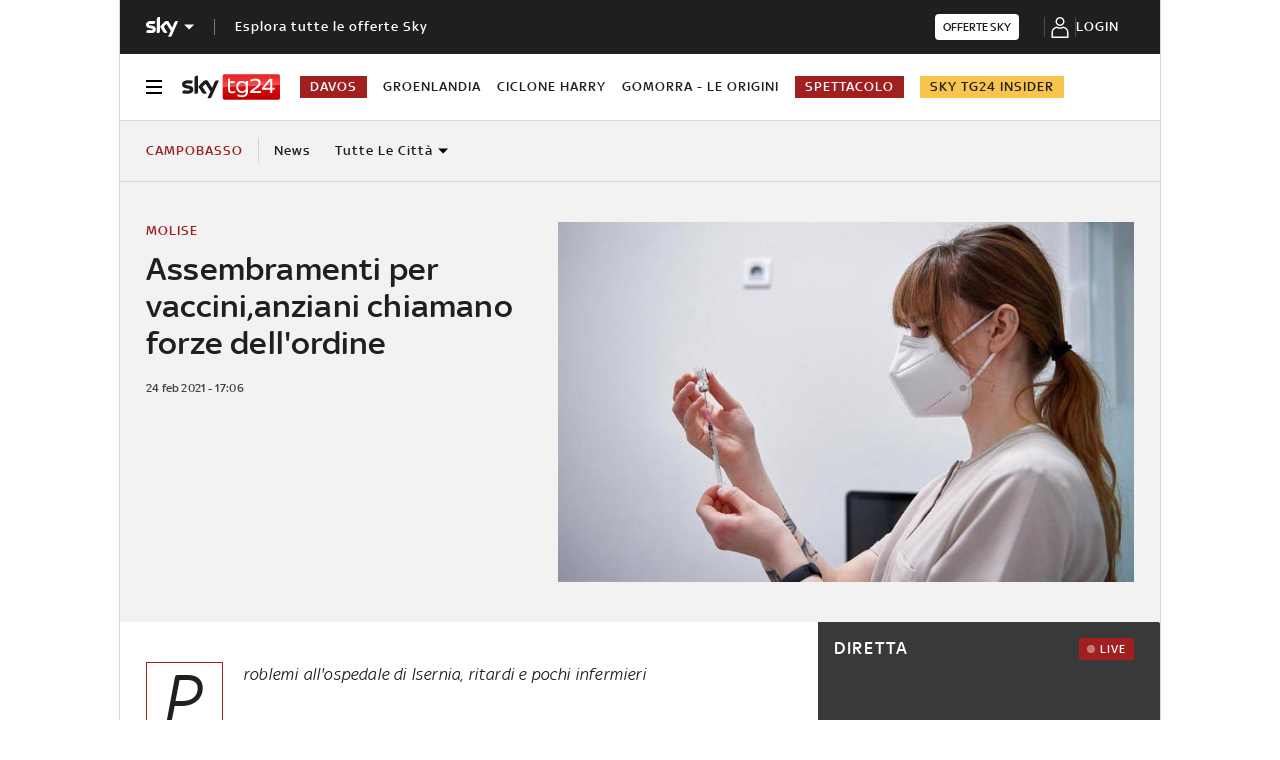

--- FILE ---
content_type: application/x-javascript;charset=utf-8
request_url: https://smetrics.sky.it/id?d_visid_ver=5.5.0&d_fieldgroup=A&mcorgid=1A124673527853290A490D45%40AdobeOrg&mid=70797855848080158990172925875663390137&ts=1769065879709
body_size: -38
content:
{"mid":"70797855848080158990172925875663390137"}